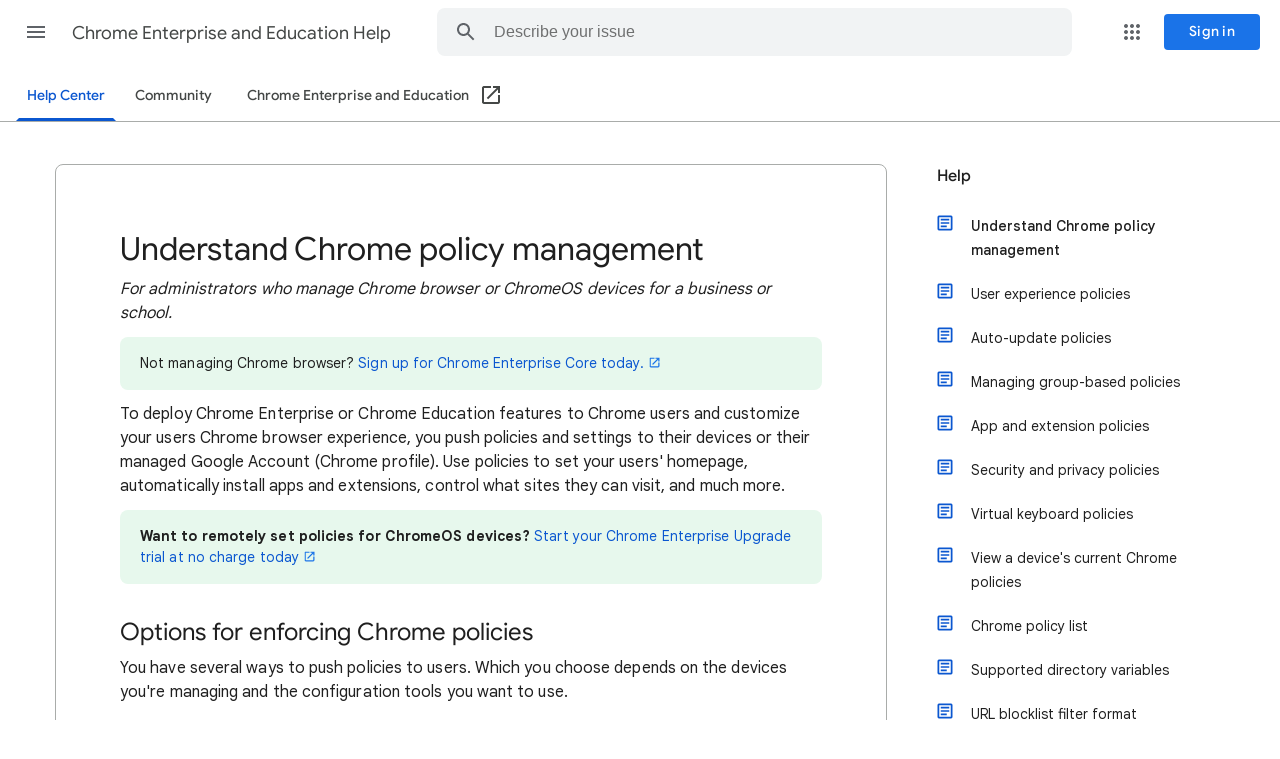

--- FILE ---
content_type: image/svg+xml
request_url: https://storage.googleapis.com/support-kms-prod/2utnuNGq25NOaxZgAMUOg6aWSfrEDr5TBjFL
body_size: 4
content:
<svg xmlns="http://www.w3.org/2000/svg" height="24" viewBox="0 -960 960 960" width="24" fill="#C4C7C5"><path d="M320-477q0 66 47 113t113 47q66 0 113-47t47-113q0-66-47-113t-113-47q-66 0-113 47t-47 113Zm160 240q13 0 25-1t24-4L435-80Q284-97 182-209.5T80-477q0-42 8-81.5t24-75.5l160 277q31 54 86 87t122 33Zm0-480q-80 0-142 46.5T252-552l-94-162q55-74 138.5-118.5T480-877q99 0 182 43.5T800-717H480Zm366 80q17 37 25.5 77t8.5 83q0 155-101.5 267T528-80l160-277q15-26 23.5-56.5T720-477q0-47-16.5-87.5T658-637h188Z"/></svg>